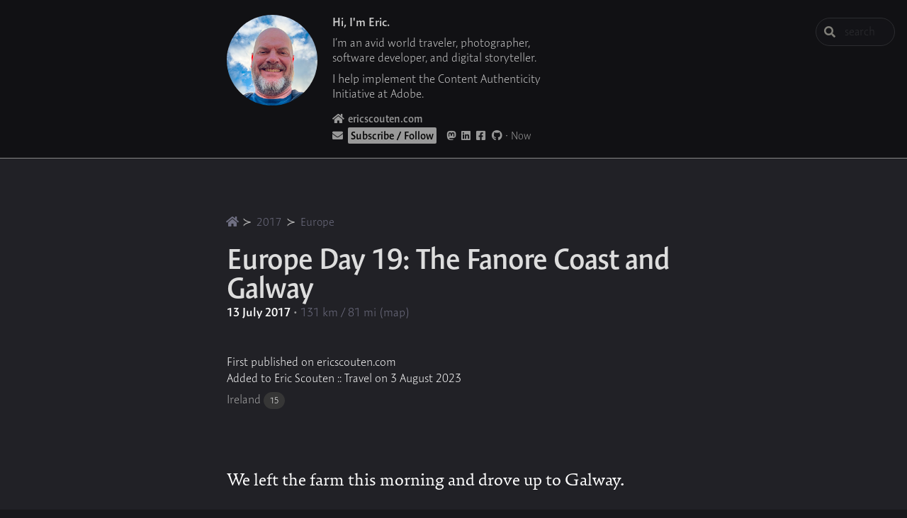

--- FILE ---
content_type: text/html; charset=UTF-8
request_url: https://ericscouten.travel/2017/06-24+europe/19-fanore-coast-and-galway/
body_size: 5093
content:
<!DOCTYPE html>
<html lang="en"
      xmlns="http://www.w3.org/1999/xhtml"
      xmlns:fb="http://ogp.me/ns/fb#">
<head>
  <meta charset="utf-8">
  <meta name="viewport" content="initial-scale=1, maximum-scale=1, minimum-scale=1, user-scalable=0"><link rel="alternate" type="application/rss+xml" title="RSS" href="https://ericscouten.travel/rss.xml"><title>Europe Day 19: The Fanore Coast and Galway</title>
  <meta name="twitter:title" content="Europe Day 19: The Fanore Coast and Galway">
  <meta property="og:title" content="Europe Day 19: The Fanore Coast and Galway"><meta property="og:url" content="https://ericscouten.travel/2017/06-24+europe/19-fanore-coast-and-galway/">
  <meta property="twitter:url" content="https://ericscouten.travel/2017/06-24+europe/19-fanore-coast-and-galway/"><meta name="description" content="We left the farm this morning and drove up to Galway.">
  <meta property="og:description" content="We left the farm this morning and drove up to Galway.">
  <meta name="twitter:description" content="We left the farm this morning and drove up to Galway."><meta property="og:image" content="https://img.ericscouten.com/img/v1/2017/07/es-3538-015/cover-es-3538-015-1000w.jpg" />
  <meta name="twitter:card" content="summary_large_image">
  <meta name="twitter:image" content="https://img.ericscouten.com/img/v1/2017/07/es-3538-015/cover-es-3538-015-1000w.jpg"><meta property="og:type" content="website">
  <meta property="twitter:domain" content="https://ericscouten.travel">

  <script src="https://cdnjs.cloudflare.com/ajax/libs/jquery/3.6.0/jquery.min.js" integrity="sha512-894YE6QWD5I59HgZOGReFYm4dnWc1Qt5NtvYSaNcOP+u1T9qYdvdihz0PPSiiqn/+/3e7Jo4EaG7TubfWGUrMQ==" crossorigin="anonymous"></script>
  <script src="/common/header-scroll.js"></script>

  <link rel="stylesheet" href="/style.css">
  <script src="https://kit.fontawesome.com/2992ee330f.js" crossorigin="anonymous"></script>

  
  <link rel="stylesheet" href="https://cdn.jsdelivr.net/npm/video.js@8.23.4/dist/video-js.min.css">
  <script defer src="https://cdn.jsdelivr.net/npm/video.js@8.23.4/dist/video.min.js"></script><script src="https://cdn.usefathom.com/script.js" data-site="FOORZJBV" defer></script><script async src="https://talk.hyvor.com/embed/embed.js" type="module"></script></head>

<body class="es-dark-mode">
  <header id="header"><div class="es-com">
      <div class="full-name">
        <a href="https://ericscouten.com"><img src="/common/es-logo.png" width="48" height="48" alt="" />&thinsp;<span class="eric">eric</span>&thinsp;<span class="scouten">scouten.</span></a>&thinsp;<a href="/">travel</a></div>
      <div class="short-name">
        <a href="/"><img src="/common/es-logo.png" width="48" height="48" alt="" />&thinsp;.travel</a><span class="title">&thinsp;> <a href="#top">Europe Day 19: The Fanore Coast and Galway</a></span></div>
    </div></header><about><div class="search-assembly">
    <div class="control has-icons-left">
      <input id="search" class="input is-rounded" type="text" placeholder="search">
      <span class="icon is-small is-left">
        <i class="fas fa-search"></i>
      </span>
    </div>
  </div><div class="content">
    <div class="media">
      <figure class="media-left">
        <div class="image is-128x128">
          <img class="is-rounded" src="https://img.ericscouten.com/theme/common/es-4571-087.jpg">
        </div>
      </figure>
      <div class="media-content">
        <div class="about-text">
          <p><strong>Hi, I'm Eric.</strong></p>
          <p>
            I’m an avid world traveler, photographer, software developer, and digital storyteller.
          </p>
          <p class="optional">
            I help implement the Content Authenticity Initiative at Adobe.
            <!-- More <a href="https://ericscouten.com/about/">about me</a>. -->
          </a>
          </p>
          <div class="links-wide"><p class="link es-home">
  <a href="https://ericscouten.com" rel="me">
    <span class="icon is-small"><i class="fas fa-home"></i></span>ericscouten.com
  </a>
</p>
<p class="link">
  <a href="#subscribe">
    <span class="icon is-small"><i class="fas fa-envelope"></i></span><span class="cta-link">Subscribe / Follow</span>
  </a>
  <span class="socials">
    <a href="https://ericscouten.social/@scouten">
      <span class="icon is-small"><i class="fab fa-mastodon"></i></span>
    </a>
    <a href="https://www.linkedin.com/in/ericscouten/">
      <span class="icon is-small"><i class="fab fa-linkedin"></i></span>
    </a>
    <a href="https://www.facebook.com/eric.scouten.photo/">
      <span class="icon is-small"><i class="fab fa-facebook-square"></i></span>
    </a>
    <a href="https://github.com/scouten">
      <span class="icon is-small"><i class="fab fa-github"></i></span>
    </a> ·
    <a href="https://now.ericscouten.com">Now</a>
  </span>
</p></div>
        </div>
      </div>
    </div>
    <div class="links-narrow"><p class="link es-home">
  <a href="https://ericscouten.com" rel="me">
    <span class="icon is-small"><i class="fas fa-home"></i></span>ericscouten.com
  </a>
</p>
<p class="link">
  <a href="#subscribe">
    <span class="icon is-small"><i class="fas fa-envelope"></i></span><span class="cta-link">Subscribe / Follow</span>
  </a>
  <span class="socials">
    <a href="https://ericscouten.social/@scouten">
      <span class="icon is-small"><i class="fab fa-mastodon"></i></span>
    </a>
    <a href="https://www.linkedin.com/in/ericscouten/">
      <span class="icon is-small"><i class="fab fa-linkedin"></i></span>
    </a>
    <a href="https://www.facebook.com/eric.scouten.photo/">
      <span class="icon is-small"><i class="fab fa-facebook-square"></i></span>
    </a>
    <a href="https://github.com/scouten">
      <span class="icon is-small"><i class="fab fa-github"></i></span>
    </a> ·
    <a href="https://now.ericscouten.com">Now</a>
  </span>
</p></div>
  </div>
</about><div class="search-results">
    <h2>Search Results</h2>
    <div class="search-results__items"></div>
  </div><section class="section">
    <div class="container"><div class="page">

  <div class="title-assembly"><nav class="breadcrumb has-succeeds-separator" aria-label="breadcrumbs">
    <ul><li><a href="/"><span class="icon is-small"><i class="fas fa-home" aria-hidden="true"></i></span></a>&#8203;</li><li><a href="https://ericscouten.travel/2017/">2017</a></li><li><a href="https://ericscouten.travel/2017/06-24+europe/">Europe</a></li></ul>
  </nav><h1 class="title">Europe Day 19: The Fanore Coast and Galway</h1><p class="page-date">
        <span class="date">
          13 July 2017
        </span>• <a href="#map">131 km &#x2F; 81 mi (map)</a>
      </p><ul class="page_meta"><li>First published on ericscouten.com</li><li>Added to Eric Scouten :: Travel on  3 August 2023</li><li class="countries_and_states">
<span class="es-tag">
<a href="/country/ireland/">Ireland</a>
<span class="tag is-rounded is-dark">15</span>
</span>
</li>
</ul>
  </div>

  <div id="es-content"><p>We left the farm this morning and drove up to Galway.</p>
<span id="continue-reading"></span>
<p>A friend suggested that we should take the “scenic route” via Fanore and it was a great suggestion. Most of today’s photos are from that portion of the drive.</p>
<div class="es_image anti-section" id="es-3538-003a">
  <img src="https://img.ericscouten.com/img&#x2F;v1&#x2F;2017&#x2F;07&#x2F;es-3538-003a/es-3538-003a-1000w.jpg"
       srcset="https://img.ericscouten.com/img&#x2F;v1&#x2F;2017&#x2F;07&#x2F;es-3538-003a/es-3538-003a-400w.jpg 400w,
               https://img.ericscouten.com/img&#x2F;v1&#x2F;2017&#x2F;07&#x2F;es-3538-003a/es-3538-003a-1000w.jpg 1000w,
               https://img.ericscouten.com/img&#x2F;v1&#x2F;2017&#x2F;07&#x2F;es-3538-003a/es-3538-003a-1500w.jpg 1500w,
              https://img.ericscouten.com/img&#x2F;v1&#x2F;2017&#x2F;07&#x2F;es-3538-003a/es-3538-003a-2400w.jpg 2400w"
       sizes="(max-width: 400px) 400px, (max-width: 1000px) 1000px, (max-width: 1500px) 1500px, 2400px"
       alt="" />
  <div class="caption">
    <span class="caption-title">Till the Pieces Mend </span>
       &middot; Leamaneh, County Clare, Ireland</div></div>
<div class="es_image anti-section" id="ts-3540-002">
  <img src="https://img.ericscouten.com/img&#x2F;v1&#x2F;2017&#x2F;07&#x2F;ts-3540-002/ts-3540-002-1000w.jpg"
       srcset="https://img.ericscouten.com/img&#x2F;v1&#x2F;2017&#x2F;07&#x2F;ts-3540-002/ts-3540-002-400w.jpg 400w,
               https://img.ericscouten.com/img&#x2F;v1&#x2F;2017&#x2F;07&#x2F;ts-3540-002/ts-3540-002-1000w.jpg 1000w,
               https://img.ericscouten.com/img&#x2F;v1&#x2F;2017&#x2F;07&#x2F;ts-3540-002/ts-3540-002-1500w.jpg 1500w,
              https://img.ericscouten.com/img&#x2F;v1&#x2F;2017&#x2F;07&#x2F;ts-3540-002/ts-3540-002-2400w.jpg 2400w"
       sizes="(max-width: 400px) 400px, (max-width: 1000px) 1000px, (max-width: 1500px) 1500px, 2400px"
       alt="" />
  <div class="caption">
    Leamaneh Castle, Leamaneh, County Clare, Ireland, 2017 &middot; by Tara Scouten
    </div></div>
<div class="es_image anti-section" id="es-3539-002">
  <img src="https://img.ericscouten.com/img&#x2F;v1&#x2F;2017&#x2F;07&#x2F;es-3539-002/es-3539-002-1000w.jpg"
       srcset="https://img.ericscouten.com/img&#x2F;v1&#x2F;2017&#x2F;07&#x2F;es-3539-002/es-3539-002-400w.jpg 400w,
               https://img.ericscouten.com/img&#x2F;v1&#x2F;2017&#x2F;07&#x2F;es-3539-002/es-3539-002-1000w.jpg 1000w,
               https://img.ericscouten.com/img&#x2F;v1&#x2F;2017&#x2F;07&#x2F;es-3539-002/es-3539-002-1500w.jpg 1500w,
              https://img.ericscouten.com/img&#x2F;v1&#x2F;2017&#x2F;07&#x2F;es-3539-002/es-3539-002-2400w.jpg 2400w"
       sizes="(max-width: 400px) 400px, (max-width: 1000px) 1000px, (max-width: 1500px) 1500px, 2400px"
       alt="" />
  <div class="caption">
    <span class="caption-title">No Time for Looking Back </span>
       &middot; Leamaneh, County Clare, Ireland</div></div>
<div class="es_image anti-section" id="es-3538-004">
  <img src="https://img.ericscouten.com/img&#x2F;v1&#x2F;2017&#x2F;07&#x2F;es-3538-004/es-3538-004-1000w.jpg"
       srcset="https://img.ericscouten.com/img&#x2F;v1&#x2F;2017&#x2F;07&#x2F;es-3538-004/es-3538-004-400w.jpg 400w,
               https://img.ericscouten.com/img&#x2F;v1&#x2F;2017&#x2F;07&#x2F;es-3538-004/es-3538-004-1000w.jpg 1000w,
               https://img.ericscouten.com/img&#x2F;v1&#x2F;2017&#x2F;07&#x2F;es-3538-004/es-3538-004-1500w.jpg 1500w,
              https://img.ericscouten.com/img&#x2F;v1&#x2F;2017&#x2F;07&#x2F;es-3538-004/es-3538-004-2400w.jpg 2400w"
       sizes="(max-width: 400px) 400px, (max-width: 1000px) 1000px, (max-width: 1500px) 1500px, 2400px"
       alt="" />
  <div class="caption">
    Leamaneh Castle, Leamaneh, County Clare, Ireland</div></div>
<div class="es_image anti-section" id="es-3538-005">
  <img src="https://img.ericscouten.com/img&#x2F;v1&#x2F;2017&#x2F;07&#x2F;es-3538-005/es-3538-005-1000w.jpg"
       srcset="https://img.ericscouten.com/img&#x2F;v1&#x2F;2017&#x2F;07&#x2F;es-3538-005/es-3538-005-400w.jpg 400w,
               https://img.ericscouten.com/img&#x2F;v1&#x2F;2017&#x2F;07&#x2F;es-3538-005/es-3538-005-1000w.jpg 1000w,
               https://img.ericscouten.com/img&#x2F;v1&#x2F;2017&#x2F;07&#x2F;es-3538-005/es-3538-005-1500w.jpg 1500w,
              https://img.ericscouten.com/img&#x2F;v1&#x2F;2017&#x2F;07&#x2F;es-3538-005/es-3538-005-2400w.jpg 2400w"
       sizes="(max-width: 400px) 400px, (max-width: 1000px) 1000px, (max-width: 1500px) 1500px, 2400px"
       alt="" />
  <div class="caption">
    Lisdoonvarna, County Clare, Ireland</div></div>
<div class="es_image anti-section" id="es-3538-012">
  <img src="https://img.ericscouten.com/img&#x2F;v1&#x2F;2017&#x2F;07&#x2F;es-3538-012/es-3538-012-1000w.jpg"
       srcset="https://img.ericscouten.com/img&#x2F;v1&#x2F;2017&#x2F;07&#x2F;es-3538-012/es-3538-012-400w.jpg 400w,
               https://img.ericscouten.com/img&#x2F;v1&#x2F;2017&#x2F;07&#x2F;es-3538-012/es-3538-012-1000w.jpg 1000w,
               https://img.ericscouten.com/img&#x2F;v1&#x2F;2017&#x2F;07&#x2F;es-3538-012/es-3538-012-1500w.jpg 1500w,
              https://img.ericscouten.com/img&#x2F;v1&#x2F;2017&#x2F;07&#x2F;es-3538-012/es-3538-012-2400w.jpg 2400w"
       sizes="(max-width: 400px) 400px, (max-width: 1000px) 1000px, (max-width: 1500px) 1500px, 2400px"
       alt="" />
  <div class="caption">
    Lisdoonvarna, County Clare, Ireland</div></div>
<div class="es_image anti-section" id="es-3538-015">
  <img src="https://img.ericscouten.com/img&#x2F;v1&#x2F;2017&#x2F;07&#x2F;es-3538-015/es-3538-015-1000w.jpg"
       srcset="https://img.ericscouten.com/img&#x2F;v1&#x2F;2017&#x2F;07&#x2F;es-3538-015/es-3538-015-400w.jpg 400w,
               https://img.ericscouten.com/img&#x2F;v1&#x2F;2017&#x2F;07&#x2F;es-3538-015/es-3538-015-1000w.jpg 1000w,
               https://img.ericscouten.com/img&#x2F;v1&#x2F;2017&#x2F;07&#x2F;es-3538-015/es-3538-015-1500w.jpg 1500w,
              https://img.ericscouten.com/img&#x2F;v1&#x2F;2017&#x2F;07&#x2F;es-3538-015/es-3538-015-2400w.jpg 2400w"
       sizes="(max-width: 400px) 400px, (max-width: 1000px) 1000px, (max-width: 1500px) 1500px, 2400px"
       alt="" />
  <div class="caption">
    Lisdoonvarna, County Clare, Ireland</div></div>
<div class="es_image anti-section" id="es-3538-016">
  <img src="https://img.ericscouten.com/img&#x2F;v1&#x2F;2017&#x2F;07&#x2F;es-3538-016/es-3538-016-1000w.jpg"
       srcset="https://img.ericscouten.com/img&#x2F;v1&#x2F;2017&#x2F;07&#x2F;es-3538-016/es-3538-016-400w.jpg 400w,
               https://img.ericscouten.com/img&#x2F;v1&#x2F;2017&#x2F;07&#x2F;es-3538-016/es-3538-016-1000w.jpg 1000w,
               https://img.ericscouten.com/img&#x2F;v1&#x2F;2017&#x2F;07&#x2F;es-3538-016/es-3538-016-1500w.jpg 1500w,
              https://img.ericscouten.com/img&#x2F;v1&#x2F;2017&#x2F;07&#x2F;es-3538-016/es-3538-016-2400w.jpg 2400w"
       sizes="(max-width: 400px) 400px, (max-width: 1000px) 1000px, (max-width: 1500px) 1500px, 2400px"
       alt="" />
  <div class="caption">
    Atlantic Coast, Lisdoonvarna, County Clare, Ireland</div></div>
<div class="es_image anti-section" id="es-3538-028">
  <img src="https://img.ericscouten.com/img&#x2F;v1&#x2F;2017&#x2F;07&#x2F;es-3538-028/es-3538-028-1000w.jpg"
       srcset="https://img.ericscouten.com/img&#x2F;v1&#x2F;2017&#x2F;07&#x2F;es-3538-028/es-3538-028-400w.jpg 400w,
               https://img.ericscouten.com/img&#x2F;v1&#x2F;2017&#x2F;07&#x2F;es-3538-028/es-3538-028-1000w.jpg 1000w,
               https://img.ericscouten.com/img&#x2F;v1&#x2F;2017&#x2F;07&#x2F;es-3538-028/es-3538-028-1500w.jpg 1500w,
              https://img.ericscouten.com/img&#x2F;v1&#x2F;2017&#x2F;07&#x2F;es-3538-028/es-3538-028-2400w.jpg 2400w"
       sizes="(max-width: 400px) 400px, (max-width: 1000px) 1000px, (max-width: 1500px) 1500px, 2400px"
       alt="" />
  <div class="caption">
    Atlantic Coast, Lisdoonvarna, County Clare, Ireland</div></div>
<div class="es_image anti-section" id="es-3538-039">
  <img src="https://img.ericscouten.com/img&#x2F;v1&#x2F;2017&#x2F;07&#x2F;es-3538-039/es-3538-039-1000w.jpg"
       srcset="https://img.ericscouten.com/img&#x2F;v1&#x2F;2017&#x2F;07&#x2F;es-3538-039/es-3538-039-400w.jpg 400w,
               https://img.ericscouten.com/img&#x2F;v1&#x2F;2017&#x2F;07&#x2F;es-3538-039/es-3538-039-1000w.jpg 1000w,
               https://img.ericscouten.com/img&#x2F;v1&#x2F;2017&#x2F;07&#x2F;es-3538-039/es-3538-039-1500w.jpg 1500w,
              https://img.ericscouten.com/img&#x2F;v1&#x2F;2017&#x2F;07&#x2F;es-3538-039/es-3538-039-2400w.jpg 2400w"
       sizes="(max-width: 400px) 400px, (max-width: 1000px) 1000px, (max-width: 1500px) 1500px, 2400px"
       alt="" />
  <div class="caption">
    Burren, County Clare, Ireland</div></div>
<div class="es_image anti-section" id="es-3538-041">
  <img src="https://img.ericscouten.com/img&#x2F;v1&#x2F;2017&#x2F;07&#x2F;es-3538-041/es-3538-041-1000w.jpg"
       srcset="https://img.ericscouten.com/img&#x2F;v1&#x2F;2017&#x2F;07&#x2F;es-3538-041/es-3538-041-400w.jpg 400w,
               https://img.ericscouten.com/img&#x2F;v1&#x2F;2017&#x2F;07&#x2F;es-3538-041/es-3538-041-1000w.jpg 1000w,
               https://img.ericscouten.com/img&#x2F;v1&#x2F;2017&#x2F;07&#x2F;es-3538-041/es-3538-041-1500w.jpg 1500w,
              https://img.ericscouten.com/img&#x2F;v1&#x2F;2017&#x2F;07&#x2F;es-3538-041/es-3538-041-2400w.jpg 2400w"
       sizes="(max-width: 400px) 400px, (max-width: 1000px) 1000px, (max-width: 1500px) 1500px, 2400px"
       alt="" />
  <div class="caption">
    Burren, County Clare, Ireland</div></div>
<div class="es_image anti-section" id="es-3537-001">
  <img src="https://img.ericscouten.com/img&#x2F;v1&#x2F;2017&#x2F;07&#x2F;es-3537-001/es-3537-001-1000w.jpg"
       srcset="https://img.ericscouten.com/img&#x2F;v1&#x2F;2017&#x2F;07&#x2F;es-3537-001/es-3537-001-400w.jpg 400w,
               https://img.ericscouten.com/img&#x2F;v1&#x2F;2017&#x2F;07&#x2F;es-3537-001/es-3537-001-1000w.jpg 1000w,
               https://img.ericscouten.com/img&#x2F;v1&#x2F;2017&#x2F;07&#x2F;es-3537-001/es-3537-001-1500w.jpg 1500w,
              https://img.ericscouten.com/img&#x2F;v1&#x2F;2017&#x2F;07&#x2F;es-3537-001/es-3537-001-2400w.jpg 2400w"
       sizes="(max-width: 400px) 400px, (max-width: 1000px) 1000px, (max-width: 1500px) 1500px, 2400px"
       alt="" />
  <div class="caption">
    We came all this way just to go back to Boston? · Burren, County Clare, Ireland</div></div>
<div class="es_image anti-section" id="ts-3540-010">
  <img src="https://img.ericscouten.com/img&#x2F;v1&#x2F;2017&#x2F;07&#x2F;ts-3540-010/ts-3540-010-1000w.jpg"
       srcset="https://img.ericscouten.com/img&#x2F;v1&#x2F;2017&#x2F;07&#x2F;ts-3540-010/ts-3540-010-400w.jpg 400w,
               https://img.ericscouten.com/img&#x2F;v1&#x2F;2017&#x2F;07&#x2F;ts-3540-010/ts-3540-010-1000w.jpg 1000w,
               https://img.ericscouten.com/img&#x2F;v1&#x2F;2017&#x2F;07&#x2F;ts-3540-010/ts-3540-010-1500w.jpg 1500w,
              https://img.ericscouten.com/img&#x2F;v1&#x2F;2017&#x2F;07&#x2F;ts-3540-010/ts-3540-010-2400w.jpg 2400w"
       sizes="(max-width: 400px) 400px, (max-width: 1000px) 1000px, (max-width: 1500px) 1500px, 2400px"
       alt="" />
  <div class="caption">
    Kinvarra, County Galway, Ireland &middot; by Tara Scouten
    </div></div>
<div class="es_image anti-section" id="es-3538-049">
  <img src="https://img.ericscouten.com/img&#x2F;v1&#x2F;2017&#x2F;07&#x2F;es-3538-049/es-3538-049-1000w.jpg"
       srcset="https://img.ericscouten.com/img&#x2F;v1&#x2F;2017&#x2F;07&#x2F;es-3538-049/es-3538-049-400w.jpg 400w,
               https://img.ericscouten.com/img&#x2F;v1&#x2F;2017&#x2F;07&#x2F;es-3538-049/es-3538-049-1000w.jpg 1000w,
               https://img.ericscouten.com/img&#x2F;v1&#x2F;2017&#x2F;07&#x2F;es-3538-049/es-3538-049-1500w.jpg 1500w,
              https://img.ericscouten.com/img&#x2F;v1&#x2F;2017&#x2F;07&#x2F;es-3538-049/es-3538-049-2400w.jpg 2400w"
       sizes="(max-width: 400px) 400px, (max-width: 1000px) 1000px, (max-width: 1500px) 1500px, 2400px"
       alt="" />
  <div class="caption">
    Kinvarra, County Galway, Ireland</div></div>
<div class="es_image anti-section" id="ts-3540-013">
  <img src="https://img.ericscouten.com/img&#x2F;v1&#x2F;2017&#x2F;07&#x2F;ts-3540-013/ts-3540-013-1000w.jpg"
       srcset="https://img.ericscouten.com/img&#x2F;v1&#x2F;2017&#x2F;07&#x2F;ts-3540-013/ts-3540-013-400w.jpg 400w,
               https://img.ericscouten.com/img&#x2F;v1&#x2F;2017&#x2F;07&#x2F;ts-3540-013/ts-3540-013-1000w.jpg 1000w,
               https://img.ericscouten.com/img&#x2F;v1&#x2F;2017&#x2F;07&#x2F;ts-3540-013/ts-3540-013-1500w.jpg 1500w,
              https://img.ericscouten.com/img&#x2F;v1&#x2F;2017&#x2F;07&#x2F;ts-3540-013/ts-3540-013-2400w.jpg 2400w"
       sizes="(max-width: 400px) 400px, (max-width: 1000px) 1000px, (max-width: 1500px) 1500px, 2400px"
       alt="" />
  <div class="caption">
    Saint Jude’s Lodge, Galway, Ireland &middot; by Tara Scouten
    </div></div>
<div class="es_image anti-section" id="es-3542-002">
  <img src="https://img.ericscouten.com/img&#x2F;v1&#x2F;2017&#x2F;07&#x2F;es-3542-002/es-3542-002-1000w.jpg"
       srcset="https://img.ericscouten.com/img&#x2F;v1&#x2F;2017&#x2F;07&#x2F;es-3542-002/es-3542-002-400w.jpg 400w,
               https://img.ericscouten.com/img&#x2F;v1&#x2F;2017&#x2F;07&#x2F;es-3542-002/es-3542-002-1000w.jpg 1000w,
               https://img.ericscouten.com/img&#x2F;v1&#x2F;2017&#x2F;07&#x2F;es-3542-002/es-3542-002-1500w.jpg 1500w,
              https://img.ericscouten.com/img&#x2F;v1&#x2F;2017&#x2F;07&#x2F;es-3542-002/es-3542-002-2400w.jpg 2400w"
       sizes="(max-width: 400px) 400px, (max-width: 1000px) 1000px, (max-width: 1500px) 1500px, 2400px"
       alt="" />
  <div class="caption">
    O’Connell’s Bar, Galway, Ireland</div></div>
<div class="es_image anti-section" id="es-3542-006">
  <img src="https://img.ericscouten.com/img&#x2F;v1&#x2F;2017&#x2F;07&#x2F;es-3542-006/es-3542-006-1000w.jpg"
       srcset="https://img.ericscouten.com/img&#x2F;v1&#x2F;2017&#x2F;07&#x2F;es-3542-006/es-3542-006-400w.jpg 400w,
               https://img.ericscouten.com/img&#x2F;v1&#x2F;2017&#x2F;07&#x2F;es-3542-006/es-3542-006-1000w.jpg 1000w,
               https://img.ericscouten.com/img&#x2F;v1&#x2F;2017&#x2F;07&#x2F;es-3542-006/es-3542-006-1500w.jpg 1500w,
              https://img.ericscouten.com/img&#x2F;v1&#x2F;2017&#x2F;07&#x2F;es-3542-006/es-3542-006-2400w.jpg 2400w"
       sizes="(max-width: 400px) 400px, (max-width: 1000px) 1000px, (max-width: 1500px) 1500px, 2400px"
       alt="" />
  <div class="caption">
    O’Connell’s Bar, Galway, Ireland</div></div>
<p>In the evening, I got to meet a long-time Facebook friend from the Lightroom community (Sean McCormack) for the first time in real life. It was a real treat. Thanks for making the time, Sean!</p>
<div class="es_image anti-section" id="es-3542-013p">
  <img src="https://img.ericscouten.com/img&#x2F;v1&#x2F;2017&#x2F;07&#x2F;es-3542-013p/es-3542-013p-1000w.jpg"
       srcset="https://img.ericscouten.com/img&#x2F;v1&#x2F;2017&#x2F;07&#x2F;es-3542-013p/es-3542-013p-400w.jpg 400w,
               https://img.ericscouten.com/img&#x2F;v1&#x2F;2017&#x2F;07&#x2F;es-3542-013p/es-3542-013p-1000w.jpg 1000w,
               https://img.ericscouten.com/img&#x2F;v1&#x2F;2017&#x2F;07&#x2F;es-3542-013p/es-3542-013p-1500w.jpg 1500w,
              https://img.ericscouten.com/img&#x2F;v1&#x2F;2017&#x2F;07&#x2F;es-3542-013p/es-3542-013p-2400w.jpg 2400w"
       sizes="(max-width: 400px) 400px, (max-width: 1000px) 1000px, (max-width: 1500px) 1500px, 2400px"
       alt="" />
  <div class="caption">
    River Corrib, Galway, Ireland</div></div>
<div class="es_image anti-section" id="es-3542-024">
  <img src="https://img.ericscouten.com/img&#x2F;v1&#x2F;2017&#x2F;07&#x2F;es-3542-024/es-3542-024-1000w.jpg"
       srcset="https://img.ericscouten.com/img&#x2F;v1&#x2F;2017&#x2F;07&#x2F;es-3542-024/es-3542-024-400w.jpg 400w,
               https://img.ericscouten.com/img&#x2F;v1&#x2F;2017&#x2F;07&#x2F;es-3542-024/es-3542-024-1000w.jpg 1000w,
               https://img.ericscouten.com/img&#x2F;v1&#x2F;2017&#x2F;07&#x2F;es-3542-024/es-3542-024-1500w.jpg 1500w,
              https://img.ericscouten.com/img&#x2F;v1&#x2F;2017&#x2F;07&#x2F;es-3542-024/es-3542-024-2400w.jpg 2400w"
       sizes="(max-width: 400px) 400px, (max-width: 1000px) 1000px, (max-width: 1500px) 1500px, 2400px"
       alt="" />
  <div class="caption">
    River Corrib, Galway, Ireland</div></div>
<div class="es_image anti-section" id="es-3542-025n">
  <img src="https://img.ericscouten.com/img&#x2F;v1&#x2F;2017&#x2F;07&#x2F;es-3542-025n/es-3542-025n-1000w.jpg"
       srcset="https://img.ericscouten.com/img&#x2F;v1&#x2F;2017&#x2F;07&#x2F;es-3542-025n/es-3542-025n-400w.jpg 400w,
               https://img.ericscouten.com/img&#x2F;v1&#x2F;2017&#x2F;07&#x2F;es-3542-025n/es-3542-025n-1000w.jpg 1000w,
               https://img.ericscouten.com/img&#x2F;v1&#x2F;2017&#x2F;07&#x2F;es-3542-025n/es-3542-025n-1500w.jpg 1500w,
              https://img.ericscouten.com/img&#x2F;v1&#x2F;2017&#x2F;07&#x2F;es-3542-025n/es-3542-025n-2400w.jpg 2400w"
       sizes="(max-width: 400px) 400px, (max-width: 1000px) 1000px, (max-width: 1500px) 1500px, 2400px"
       alt="" />
  <div class="caption">
    Thanks to my friend Sean McCormack for a private tour of The Quays’ pipe organ. · The Quays, Galway, Ireland</div></div>
<div class="es_image anti-section" id="ts-3543-006">
  <img src="https://img.ericscouten.com/img&#x2F;v1&#x2F;2017&#x2F;07&#x2F;ts-3543-006/ts-3543-006-1000w.jpg"
       srcset="https://img.ericscouten.com/img&#x2F;v1&#x2F;2017&#x2F;07&#x2F;ts-3543-006/ts-3543-006-400w.jpg 400w,
               https://img.ericscouten.com/img&#x2F;v1&#x2F;2017&#x2F;07&#x2F;ts-3543-006/ts-3543-006-1000w.jpg 1000w,
               https://img.ericscouten.com/img&#x2F;v1&#x2F;2017&#x2F;07&#x2F;ts-3543-006/ts-3543-006-1500w.jpg 1500w,
              https://img.ericscouten.com/img&#x2F;v1&#x2F;2017&#x2F;07&#x2F;ts-3543-006/ts-3543-006-2400w.jpg 2400w"
       sizes="(max-width: 400px) 400px, (max-width: 1000px) 1000px, (max-width: 1500px) 1500px, 2400px"
       alt="" />
  <div class="caption">
    Galway, Ireland &middot; by Tara Scouten
    </div></div>
<div class="es_image anti-section" id="es-3542-031n">
  <img src="https://img.ericscouten.com/img&#x2F;v1&#x2F;2017&#x2F;07&#x2F;es-3542-031n/es-3542-031n-1000w.jpg"
       srcset="https://img.ericscouten.com/img&#x2F;v1&#x2F;2017&#x2F;07&#x2F;es-3542-031n/es-3542-031n-400w.jpg 400w,
               https://img.ericscouten.com/img&#x2F;v1&#x2F;2017&#x2F;07&#x2F;es-3542-031n/es-3542-031n-1000w.jpg 1000w,
               https://img.ericscouten.com/img&#x2F;v1&#x2F;2017&#x2F;07&#x2F;es-3542-031n/es-3542-031n-1500w.jpg 1500w,
              https://img.ericscouten.com/img&#x2F;v1&#x2F;2017&#x2F;07&#x2F;es-3542-031n/es-3542-031n-2400w.jpg 2400w"
       sizes="(max-width: 400px) 400px, (max-width: 1000px) 1000px, (max-width: 1500px) 1500px, 2400px"
       alt="" />
  <div class="caption">
    Galway, Ireland</div></div>
<div class="es_image anti-section" id="es-3542-039">
  <img src="https://img.ericscouten.com/img&#x2F;v1&#x2F;2017&#x2F;07&#x2F;es-3542-039/es-3542-039-1000w.jpg"
       srcset="https://img.ericscouten.com/img&#x2F;v1&#x2F;2017&#x2F;07&#x2F;es-3542-039/es-3542-039-400w.jpg 400w,
               https://img.ericscouten.com/img&#x2F;v1&#x2F;2017&#x2F;07&#x2F;es-3542-039/es-3542-039-1000w.jpg 1000w,
               https://img.ericscouten.com/img&#x2F;v1&#x2F;2017&#x2F;07&#x2F;es-3542-039/es-3542-039-1500w.jpg 1500w,
              https://img.ericscouten.com/img&#x2F;v1&#x2F;2017&#x2F;07&#x2F;es-3542-039/es-3542-039-2400w.jpg 2400w"
       sizes="(max-width: 400px) 400px, (max-width: 1000px) 1000px, (max-width: 1500px) 1500px, 2400px"
       alt="" />
  <div class="caption">
    9:30pm, central Galway, Ireland</div></div>
<div class="es_image anti-section" id="es-3542-045n">
  <img src="https://img.ericscouten.com/img&#x2F;v1&#x2F;2017&#x2F;07&#x2F;es-3542-045n/es-3542-045n-1000w.jpg"
       srcset="https://img.ericscouten.com/img&#x2F;v1&#x2F;2017&#x2F;07&#x2F;es-3542-045n/es-3542-045n-400w.jpg 400w,
               https://img.ericscouten.com/img&#x2F;v1&#x2F;2017&#x2F;07&#x2F;es-3542-045n/es-3542-045n-1000w.jpg 1000w,
               https://img.ericscouten.com/img&#x2F;v1&#x2F;2017&#x2F;07&#x2F;es-3542-045n/es-3542-045n-1500w.jpg 1500w,
              https://img.ericscouten.com/img&#x2F;v1&#x2F;2017&#x2F;07&#x2F;es-3542-045n/es-3542-045n-2400w.jpg 2400w"
       sizes="(max-width: 400px) 400px, (max-width: 1000px) 1000px, (max-width: 1500px) 1500px, 2400px"
       alt="" />
  <div class="caption">
    Galway, Ireland</div></div>


  </div><div id="map" class="map-dark-mode"></div><script src="/common/add-gps-markers.js"></script><script src="markers.js"></script><script>
  let map;

  function initMap() {
    const map = new google.maps.Map(document.getElementById("map"), {mapTypeId: "terrain",styles: [
        { elementType: "geometry", stylers: [{ color: "#363640" }] },
        { elementType: "labels.text.stroke", stylers: [{ color: "#242f3e" }] },
        { elementType: "labels.text.fill", stylers: [{ color: "#746855" }] },
        {
          featureType: "administrative.country",
          elementType: "geometry.stroke",
          stylers: [{ "color": "#999999" }],
        },
        {
          featureType: "administrative.province",
          elementType: "geometry.stroke",
          stylers: [{ color: "#cccccc" }],
        },
        {
          featureType: "administrative.locality",
          elementType: "labels.text.fill",
          stylers: [{ color: "#d59563" }],
        },
        {
          featureType: "poi",
          elementType: "labels.text.fill",
          stylers: [{ color: "#d59563" }],
        },
        {
          featureType: "poi.park",
          elementType: "geometry",
          stylers: [{ color: "#263c3f" }],
        },
        {
          featureType: "poi.park",
          elementType: "labels.text.fill",
          stylers: [{ color: "#6b9a76" }],
        },
        {
          featureType: "road",
          elementType: "geometry",
          stylers: [{ color: "#38414e" }],
        },
        {
          featureType: "road",
          elementType: "geometry.stroke",
          stylers: [{ color: "#212a37" }],
        },
        {
          featureType: "road",
          elementType: "labels.text.fill",
          stylers: [{ color: "#9ca5b3" }],
        },
        {
          featureType: "road.highway",
          elementType: "geometry",
          stylers: [{ color: "#746855" }],
        },
        {
          featureType: "road.highway",
          elementType: "geometry.stroke",
          stylers: [{ color: "#1f2835" }],
        },
        {
          featureType: "road.highway",
          elementType: "labels.text.fill",
          stylers: [{ color: "#f3d19c" }],
        },
        {
          featureType: "transit",
          elementType: "geometry",
          stylers: [{ color: "#2f3948" }],
        },
        {
          featureType: "transit.station",
          elementType: "labels.text.fill",
          stylers: [{ color: "#d59563" }],
        },
        {
          featureType: "water",
          elementType: "geometry",
          stylers: [{ color: "#17263c" }],
        },
        {
          featureType: "water",
          elementType: "labels.text.fill",
          stylers: [{ color: "#515c6d" }],
        },
        {
          featureType: "water",
          elementType: "labels.text.stroke",
          stylers: [{ color: "#17263c" }],
        },
      ],});

    map.setOptions('TERRAIN');const sw = new google.maps.LatLng(52.751, -9.362);
    const ne = new google.maps.LatLng(53.282, -8.868);
    const bounds = new google.maps.LatLngBounds(sw, ne);
    map.fitBounds(bounds);var kmlLayer = new google.maps.KmlLayer({url: 'https://img.ericscouten.com/kml/v1/2017/07/2017-07-13-fanore-coast-and-galway.kml',preserveViewport: true,
      map: map
    });
    google.maps.event.addListener(kmlLayer, 'status_changed', function(evt) {
      console.log("KML layer status: " + kmlLayer.getStatus());
    });markers = addGpxMarkers(map);}
</script>
<script
  src="https://maps.googleapis.com/maps/api/js?key=AIzaSyDTmFhpZvAF6-CWEDtom9pjTm7xUgL6uxI&callback=initMap&libraries=&v=weekly"
  async>
</script>
<div class="map-caption">Carrigoran to Galway, Ireland&nbsp;· 131 km &#x2F; 81 mi<br/>
  (Mouse over or tap on the markers to see the photos there. Use the <img src="data:image/svg+xml,%3Csvg%20fill%3D%22none%22%20xmlns%3D%22http%3A//www.w3.org/2000/svg%22%20viewBox%3D%220%200%2024%2024%22%3E%3Cpath%20d%3D%22M12%2019.175l2.125-2.125%201.425%201.4L12%2022l-3.55-3.55%201.425-1.4L12%2019.175zM4.825%2012l2.125%202.125-1.4%201.425L2%2012l3.55-3.55%201.4%201.425L4.825%2012zm14.35%200L17.05%209.875l1.4-1.425L22%2012l-3.55%203.55-1.4-1.425L19.175%2012zM12%204.825L9.875%206.95%208.45%205.55%2012%202l3.55%203.55-1.425%201.4L12%204.825z%22%20fill%3D%22%23666%22/%3E%3C/svg%3E" width="24" height="24" /> button to adjust the map’s position and zoom.)
</div><div class="es-endmark">
    <div class="es-endmark-inner">
        <div class="es-endmark-img">
            <img src="/common/es-article-endmark.png" alt="" />
        </div>
    </div>
</div><div id="next_prev"><div id="prev">
    <a href="https://ericscouten.travel/2017/06-24+europe/20-norway/">Europe Day 20: Norway!</a> &rarr;
  </div><div id="divider"></div><div id="next">
    &larr; <a href="https://ericscouten.travel/2017/06-24+europe/18-a-farm-and-some-cliffs/">Europe Day 18: A Farm and Some Cliffs</a>
  </div></div><div class="comments">
  <hyvor-talk-comments website-id="9789" page-id="&#x2F;2017&#x2F;06-24+europe&#x2F;19-fanore-coast-and-galway&#x2F;"></hyvor-talk-comments>
</div></div></div>
  </section><cta id="subscribe"><inner><h3>If you’ve enjoyed this …</h3>
      <p><b>Subscribe</b> to my free and occasional (never more than weekly) <a href="https://buttondown.email/scouten">e-mail newsletter</a> with my latest travel and other stories:
        <form
          action="https://buttondown.email/api/emails/embed-subscribe/scouten"
          method="post"
          target="popupwindow"
          onsubmit="window.open('https://buttondown.email/scouten', 'popupwindow')"
          class="embeddable-buttondown-form">
          <input type="email" name="email" id="bd-email" placeholder="you-rock@example.com" class="email"/>
          <input type="hidden" name="tag" value="travel" />
          <input type="submit" value="Subscribe" class="subscribe"/>
        </form>
      </p>
      <p><b>Or follow</b> me on one or more of the socials:</p>
      <ul>
        <li>
          <a rel="me" href="https://ericscouten.social/@scouten">
            <span class="icon is-small"><i class="fab fa-mastodon"></i></span>
            <b>Mastodon</b> <span class="optional">@scouten@ericscouten.social</span>
          </a>
        </li><li>
          <a href="https:&#x2F;&#x2F;ericscouten.social&#x2F;@travel">
            <span class="icon is-small"><i class="fab fa-mastodon"></i></span>
            <b>Mastodon</b> @travel@ericscouten.social <span class="optional">(for this site)</span>
          </a>
        </li><li>
          <a href="https://www.linkedin.com/in/ericscouten/">
            <span class="icon is-small"><i class="fab fa-linkedin"></i></span>
            <b>LinkedIn</b>
          </a>
        </li>
        <li>
          <a href="https://www.facebook.com/eric.scouten.photo/">
            <span class="icon is-small"><i class="fab fa-facebook-square"></i></span>
            <b>Facebook</b>
          </a>
        </li>
        <li>
          <a href="https://github.com/scouten">
            <span class="icon is-small"><i class="fab fa-github"></i></span>
            <b>GitHub</b> <span class="optional">@scouten</span> (personal)
          </a>
        </li>
        <li>
          <a href="https://github.com/scouten">
            <span class="icon is-small"><i class="fab fa-github"></i></span>
            <b>GitHub</b> <span class="optional">@scouten-adobe</span> (<span class="optional">open-source work for </span>Adobe)
          </a>
        </li>
        <li>
          <a href="https://now.ericscouten.com">
            <span class="icon is-small"><i class="fas fa-clock"></i></span>
            <b>My “now” page</b> <span class="optional">(What I’m working on now)</span>
          </a>
        </li>
      </ul> 
    </inner></cta>

  <footer><p>All design, text, and photography copyright © 1996 – 2026, <a href="https://ericscouten.com">Eric&nbsp;Scouten</a>, unless otherwise attributed.</p></footer>

  <script type="text/javascript" src="https://ericscouten.travel/elasticlunr.min.js"></script>
  <script type="text/javascript" src="https://ericscouten.travel/search.js"></script>
</body>
</html>


--- FILE ---
content_type: text/css;charset=utf-8
request_url: https://use.typekit.net/hwf0fzd.css
body_size: 650
content:
/*
 * The Typekit service used to deliver this font or fonts for use on websites
 * is provided by Adobe and is subject to these Terms of Use
 * http://www.adobe.com/products/eulas/tou_typekit. For font license
 * information, see the list below.
 *
 * expo-sans-pro:
 *   - http://typekit.com/eulas/00000000000000007735d4ad
 *   - http://typekit.com/eulas/00000000000000007735a409
 * fira-code:
 *   - http://typekit.com/eulas/00000000000000007753c1b3
 *   - http://typekit.com/eulas/00000000000000007753c1b1
 * john-doe:
 *   - http://typekit.com/eulas/00000000000000007735970b
 *
 * © 2009-2026 Adobe Systems Incorporated. All Rights Reserved.
 */
/*{"last_published":"2025-09-06 23:35:43 UTC"}*/

@import url("https://p.typekit.net/p.css?s=1&k=hwf0fzd&ht=tk&f=550.22840.22844.55567.55568&a=15438&app=typekit&e=css");

@font-face {
font-family:"john-doe";
src:url("https://use.typekit.net/af/1c2b91/00000000000000007735970b/31/l?primer=388f68b35a7cbf1ee3543172445c23e26935269fadd3b392a13ac7b2903677eb&fvd=n7&v=3") format("woff2"),url("https://use.typekit.net/af/1c2b91/00000000000000007735970b/31/d?primer=388f68b35a7cbf1ee3543172445c23e26935269fadd3b392a13ac7b2903677eb&fvd=n7&v=3") format("woff"),url("https://use.typekit.net/af/1c2b91/00000000000000007735970b/31/a?primer=388f68b35a7cbf1ee3543172445c23e26935269fadd3b392a13ac7b2903677eb&fvd=n7&v=3") format("opentype");
font-display:auto;font-style:normal;font-weight:700;font-stretch:normal;
}

@font-face {
font-family:"expo-sans-pro";
src:url("https://use.typekit.net/af/cd3068/00000000000000007735d4ad/31/l?primer=7cdcb44be4a7db8877ffa5c0007b8dd865b3bbc383831fe2ea177f62257a9191&fvd=n6&v=3") format("woff2"),url("https://use.typekit.net/af/cd3068/00000000000000007735d4ad/31/d?primer=7cdcb44be4a7db8877ffa5c0007b8dd865b3bbc383831fe2ea177f62257a9191&fvd=n6&v=3") format("woff"),url("https://use.typekit.net/af/cd3068/00000000000000007735d4ad/31/a?primer=7cdcb44be4a7db8877ffa5c0007b8dd865b3bbc383831fe2ea177f62257a9191&fvd=n6&v=3") format("opentype");
font-display:auto;font-style:normal;font-weight:600;font-stretch:normal;
}

@font-face {
font-family:"expo-sans-pro";
src:url("https://use.typekit.net/af/82a9a1/00000000000000007735a409/31/l?primer=7cdcb44be4a7db8877ffa5c0007b8dd865b3bbc383831fe2ea177f62257a9191&fvd=n2&v=3") format("woff2"),url("https://use.typekit.net/af/82a9a1/00000000000000007735a409/31/d?primer=7cdcb44be4a7db8877ffa5c0007b8dd865b3bbc383831fe2ea177f62257a9191&fvd=n2&v=3") format("woff"),url("https://use.typekit.net/af/82a9a1/00000000000000007735a409/31/a?primer=7cdcb44be4a7db8877ffa5c0007b8dd865b3bbc383831fe2ea177f62257a9191&fvd=n2&v=3") format("opentype");
font-display:auto;font-style:normal;font-weight:200;font-stretch:normal;
}

@font-face {
font-family:"fira-code";
src:url("https://use.typekit.net/af/00bd02/00000000000000007753c1b3/31/l?primer=7cdcb44be4a7db8877ffa5c0007b8dd865b3bbc383831fe2ea177f62257a9191&fvd=n4&v=3") format("woff2"),url("https://use.typekit.net/af/00bd02/00000000000000007753c1b3/31/d?primer=7cdcb44be4a7db8877ffa5c0007b8dd865b3bbc383831fe2ea177f62257a9191&fvd=n4&v=3") format("woff"),url("https://use.typekit.net/af/00bd02/00000000000000007753c1b3/31/a?primer=7cdcb44be4a7db8877ffa5c0007b8dd865b3bbc383831fe2ea177f62257a9191&fvd=n4&v=3") format("opentype");
font-display:auto;font-style:normal;font-weight:400;font-stretch:normal;
}

@font-face {
font-family:"fira-code";
src:url("https://use.typekit.net/af/55ab17/00000000000000007753c1b1/31/l?primer=7cdcb44be4a7db8877ffa5c0007b8dd865b3bbc383831fe2ea177f62257a9191&fvd=n6&v=3") format("woff2"),url("https://use.typekit.net/af/55ab17/00000000000000007753c1b1/31/d?primer=7cdcb44be4a7db8877ffa5c0007b8dd865b3bbc383831fe2ea177f62257a9191&fvd=n6&v=3") format("woff"),url("https://use.typekit.net/af/55ab17/00000000000000007753c1b1/31/a?primer=7cdcb44be4a7db8877ffa5c0007b8dd865b3bbc383831fe2ea177f62257a9191&fvd=n6&v=3") format("opentype");
font-display:auto;font-style:normal;font-weight:600;font-stretch:normal;
}

.tk-john-doe { font-family: "john-doe",sans-serif; }
.tk-expo-sans-pro { font-family: "expo-sans-pro",sans-serif; }
.tk-fira-code { font-family: "fira-code",sans-serif; }


--- FILE ---
content_type: application/javascript; charset=UTF-8
request_url: https://ericscouten.travel/search.js
body_size: 1546
content:
function debounce(func, wait) {
  var timeout;

  return function () {
    var context = this;
    var args = arguments;
    clearTimeout(timeout);

    timeout = setTimeout(function () {
      timeout = null;
      func.apply(context, args);
    }, wait);
  };
}

// Taken from mdbook
// The strategy is as follows:
// First, assign a value to each word in the document:
//  Words that correspond to search terms (stemmer aware): 40
//  Normal words: 2
//  First word in a sentence: 8
// Then use a sliding window with a constant number of words and count the
// sum of the values of the words within the window. Then use the window that got the
// maximum sum. If there are multiple maximas, then get the last one.
// Enclose the terms in <b>.
function makeTeaser(body, terms) {
  var TERM_WEIGHT = 40;
  var NORMAL_WORD_WEIGHT = 2;
  var FIRST_WORD_WEIGHT = 8;
  var TEASER_MAX_WORDS = 30;

  var stemmedTerms = terms.map(function (w) {
    return elasticlunr.stemmer(w.toLowerCase());
  });
  var termFound = false;
  var index = 0;
  var weighted = []; // contains elements of ["word", weight, index_in_document]

  // split in sentences, then words
  var sentences = body.toLowerCase().split(". ");

  for (var i in sentences) {
    var words = sentences[i].split(" ");
    var value = FIRST_WORD_WEIGHT;

    for (var j in words) {
      var word = words[j];

      if (word.length > 0) {
        for (var k in stemmedTerms) {
          if (elasticlunr.stemmer(word).startsWith(stemmedTerms[k])) {
            value = TERM_WEIGHT;
            termFound = true;
          }
        }
        weighted.push([word, value, index]);
        value = NORMAL_WORD_WEIGHT;
      }

      index += word.length;
      index += 1;  // ' ' or '.' if last word in sentence
    }

    index += 1;  // because we split at a two-char boundary '. '
  }

  if (weighted.length === 0) {
    return body;
  }

  var windowWeights = [];
  var windowSize = Math.min(weighted.length, TEASER_MAX_WORDS);
  // We add a window with all the weights first
  var curSum = 0;
  for (var i = 0; i < windowSize; i++) {
    curSum += weighted[i][1];
  }
  windowWeights.push(curSum);

  for (var i = 0; i < weighted.length - windowSize; i++) {
    curSum -= weighted[i][1];
    curSum += weighted[i + windowSize][1];
    windowWeights.push(curSum);
  }

  // If we didn't find the term, just pick the first window
  var maxSumIndex = 0;
  if (termFound) {
    var maxFound = 0;
    // backwards
    for (var i = windowWeights.length - 1; i >= 0; i--) {
      if (windowWeights[i] > maxFound) {
        maxFound = windowWeights[i];
        maxSumIndex = i;
      }
    }
  }

  var teaser = [];
  var startIndex = weighted[maxSumIndex][2];
  for (var i = maxSumIndex; i < maxSumIndex + windowSize; i++) {
    var word = weighted[i];
    if (startIndex < word[2]) {
      // missing text from index to start of `word`
      teaser.push(body.substring(startIndex, word[2]));
      startIndex = word[2];
    }

    // add <em/> around search terms
    if (word[1] === TERM_WEIGHT) {
      teaser.push("<b>");
    }
    startIndex = word[2] + word[0].length;
    teaser.push(body.substring(word[2], startIndex));

    if (word[1] === TERM_WEIGHT) {
      teaser.push("</b>");
    }
  }
  teaser.push(" …");
  return teaser.join("");
}

function formatSearchResultItem(item, terms) {
  return '<div class="search-results__item">'
  + `<a href="${item.ref}">${item.doc.title}</a>`
  + `<div>${makeTeaser(item.doc.body, terms)}</div>`
  + '</div>';
}

function initSearch() {
  var $searchInput = document.getElementById("search");
  var $searchResults = document.querySelector(".search-results");
  var $searchResultsItems = document.querySelector(".search-results__items");
  var MAX_ITEMS = 10;

  var options = {
    bool: "AND",
    fields: {
      title: {boost: 2},
      body: {boost: 1},
    }
  };
  var currentTerm = "";
  var index;
  
  var initIndex = async function () {
    if (index === undefined) {
      index = fetch("/search_index.en.json")
        .then(
          async function(response) {
            return await elasticlunr.Index.load(await response.json());
        }
      );
    }
    let res = await index;
    return res;
  }

  $searchInput.addEventListener("keyup", debounce(async function() {
    var term = $searchInput.value.trim();
    if (term === currentTerm) {
      return;
    }
    $searchResults.style.display = term === "" ? "none" : "block";
    $searchResultsItems.innerHTML = "";
    currentTerm = term;
    if (term === "") {
      return;
    }

    var results = (await initIndex()).search(term, options);
    if (results.length === 0) {
      $searchResults.style.display = "none";
      return;
    }

    for (var i = 0; i < Math.min(results.length, MAX_ITEMS); i++) {
      var item = document.createElement("li");
      item.innerHTML = formatSearchResultItem(results[i], term.split(" "));
      $searchResultsItems.appendChild(item);
    }
  }, 150));

  window.addEventListener('click', function(e) {
    if ($searchResults.style.display == "block" && !$searchResults.contains(e.target)) {
      $searchResults.style.display = "none";
    }
  });
}


if (document.readyState === "complete" ||
    (document.readyState !== "loading" && !document.documentElement.doScroll)
) {
  initSearch();
} else {
  document.addEventListener("DOMContentLoaded", initSearch);
}


--- FILE ---
content_type: application/javascript; charset=UTF-8
request_url: https://ericscouten.travel/common/add-gps-markers.js
body_size: 273
content:
var prevInfoWindow = false;

function openInfoWindow(map, infoWindow, marker) {
    closeInfoWindow(prevInfoWindow);
    if (infoWindow) {
        infoWindow.open(map, marker);
        prevInfoWindow = infoWindow;
    }
}

function closeInfoWindow(infoWindow) {
    if (prevInfoWindow) {
        infoWindow.close();
        if (prevInfoWindow == infoWindow) {
            prevInfoWindow = false;
        }
    }
}

function addGpxMarker(map, id, lat, lon) {
    const contentString =
        '<div class="gpx-marker">' +
        '<a href="#' + id + '"><img src="' + id + '.jpg" alt=""></a>' +
        '</div>';

    const infoWindow = new google.maps.InfoWindow({
        content: contentString,
        maxWidth: 200,
    });

    const marker = new google.maps.Marker({
        position: { lat: lat, lng: lon },
        map,
        icon: {
            path: google.maps.SymbolPath.CIRCLE,
            scale: 7,
            fillOpacity: 1,
            strokeWeight: 2,
            fillColor: '#36b3b3',
            strokeColor: '#ffffff',
        },
        title: "{{id}}",
    });

    marker.addListener("click", () => {
        openInfoWindow(map, infoWindow, marker);
    });
    
    marker.addListener("mouseover", () => {
        openInfoWindow(map, infoWindow, marker);
    });

    return marker;
}

function addCdnGpxMarker(map, id, lat, lon, cdn_key) {
    const contentString =
        '<div class="gpx-marker">' +
        '<a href="#' + id + '"><img src="https://img.ericscouten.com/' + cdn_key + '/' + id + '-400w.jpg" alt=""></a>' +
        '</div>';

    const infoWindow = new google.maps.InfoWindow({
        content: contentString,
        maxWidth: 200,
    });

    const marker = new google.maps.Marker({
        position: { lat: lat, lng: lon },
        map,
        icon: {
            path: google.maps.SymbolPath.CIRCLE,
            scale: 7,
            fillOpacity: 1,
            strokeWeight: 2,
            fillColor: '#ff0000',
            strokeColor: '#ffffff',
        },
        title: "{{id}}",
    });

    marker.addListener("click", () => {
        openInfoWindow(map, infoWindow, marker);
    });
    
    marker.addListener("mouseover", () => {
        openInfoWindow(map, infoWindow, marker);
    });

    return marker;
}

function addParkMarker(map, seq, name, slug, lat, lon, cover) {
    const contentString =
        '<div class="park-marker">' +
        '<span class="seq">' + seq + '</span>. ' +
        '<span class="name">' + name + '</span></a>' +
        '<a href="https://146parks.blog/' + slug + '"><img src="https://146parks.blog/' + slug + "/cover-" + cover + '.jpg" alt=""></a>' +
        '</div>';

    const infoWindow = new google.maps.InfoWindow({
        content: contentString,
        maxWidth: 200,
    });

    const marker = new google.maps.Marker({
        position: { lat: lat, lng: lon },
        map,
        icon: {
            path: google.maps.SymbolPath.CIRCLE,
            scale: 7,
            fillOpacity: 1,
            strokeWeight: 2,
            fillColor: '#352d28',
            strokeColor: '#ffffff',
        },
        title: "{{id}}",
    });

    marker.addListener("click", () => {
        openInfoWindow(map, infoWindow, marker);
    });
    
    marker.addListener("mouseover", () => {
        openInfoWindow(map, infoWindow, marker);
    });

    return marker;
}


--- FILE ---
content_type: application/javascript; charset=UTF-8
request_url: https://ericscouten.travel/2017/06-24+europe/19-fanore-coast-and-galway/markers.js
body_size: 32
content:
function addGpxMarkers(map) {
    return [
        addCdnGpxMarker(map, "es-3538-003a", 52.986967, -9.139935, "img/v1/2017/07/es-3538-003a"),
        addCdnGpxMarker(map, "ts-3540-002", 52.986995, -9.139892, "img/v1/2017/07/ts-3540-002"),
        addCdnGpxMarker(map, "es-3539-002", 52.986966, -9.139935, "img/v1/2017/07/es-3539-002"),
        addCdnGpxMarker(map, "es-3538-004", 52.986966, -9.139935, "img/v1/2017/07/es-3538-004"),
        addCdnGpxMarker(map, "es-3538-005", 53.041099, -9.338580, "img/v1/2017/07/es-3538-005"),
        addCdnGpxMarker(map, "es-3538-012", 53.043536, -9.338583, "img/v1/2017/07/es-3538-012"),
        addCdnGpxMarker(map, "es-3538-015", 53.043536, -9.338583, "img/v1/2017/07/es-3538-015"),
        addCdnGpxMarker(map, "es-3538-016", 53.060806, -9.362239, "img/v1/2017/07/es-3538-016"),
        addCdnGpxMarker(map, "es-3538-028", 53.060806, -9.362239, "img/v1/2017/07/es-3538-028"),
        addCdnGpxMarker(map, "es-3538-039", 53.137987, -9.028631, "img/v1/2017/07/es-3538-039"),
        addCdnGpxMarker(map, "es-3538-041", 53.137987, -9.028631, "img/v1/2017/07/es-3538-041"),
        addCdnGpxMarker(map, "es-3537-001", 53.139655, -9.021845, "img/v1/2017/07/es-3537-001"),
        addCdnGpxMarker(map, "ts-3540-010", 53.138692, -8.945350, "img/v1/2017/07/ts-3540-010"),
        addCdnGpxMarker(map, "es-3538-049", 53.139287, -8.936037, "img/v1/2017/07/es-3538-049"),
        addCdnGpxMarker(map, "ts-3540-013", 53.276797, -9.041072, "img/v1/2017/07/ts-3540-013"),
        addCdnGpxMarker(map, "es-3542-002", 53.274504, -9.048272, "img/v1/2017/07/es-3542-002"),
        addCdnGpxMarker(map, "es-3542-006", 53.274504, -9.048272, "img/v1/2017/07/es-3542-006"),
        addCdnGpxMarker(map, "es-3542-013p", 53.268611, -9.054722, "img/v1/2017/07/es-3542-013p"),
        addCdnGpxMarker(map, "es-3542-024", 53.270203, -9.055568, "img/v1/2017/07/es-3542-024"),
        addCdnGpxMarker(map, "es-3542-025n", 53.271019, -9.053786, "img/v1/2017/07/es-3542-025n"),
        addCdnGpxMarker(map, "ts-3543-006", 53.275300, -9.043937, "img/v1/2017/07/ts-3543-006"),
        addCdnGpxMarker(map, "es-3542-031n", 53.271460, -9.053902, "img/v1/2017/07/es-3542-031n"),
        addCdnGpxMarker(map, "es-3542-039", 53.271695, -9.053635, "img/v1/2017/07/es-3542-039"),
        addCdnGpxMarker(map, "es-3542-045n", 53.273387, -9.051810, "img/v1/2017/07/es-3542-045n"),
    ]
}


--- FILE ---
content_type: application/javascript; charset=UTF-8
request_url: https://ericscouten.travel/common/header-scroll.js
body_size: 251
content:
function headerScroll() {
    const distanceY = window.pageYOffset || document.documentElement.scrollTop;
    const miniHeader = document.getElementById('header');
    
    if (distanceY > 100) {
        miniHeader.classList.add("show-header");
    } else {
        miniHeader.classList.remove("show-header");
    }

    if (distanceY > 350) {
        miniHeader.classList.add("show-page-title");
    } else {
        miniHeader.classList.remove("show-page-title");
    }
}
  
window.addEventListener('scroll', headerScroll);
